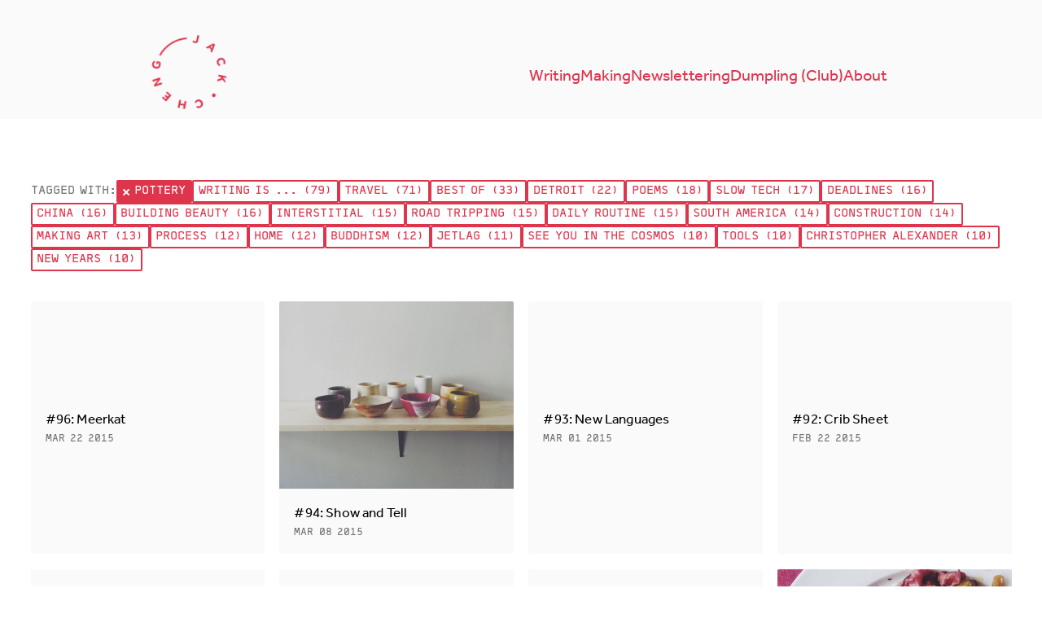

--- FILE ---
content_type: text/html; charset=utf-8
request_url: https://www.jackcheng.com/sunday/pottery/
body_size: 6156
content:
<!DOCTYPE html>
<html lang="en">
<head>
  <title>pottery - Jack Cheng</title>
  <meta charset="utf-8"/>
  <meta http-equiv="X-UA-Compatible" content="IE=edge"/>
  <meta name="HandheldFriendly" content="True"/>
  <meta name="viewport" content="width=device-width, initial-scale=1.0"/>

  <!-- rss -->
  <link href="/sunday/rss/" rel="alternate" type="application/atom+xml"/>
  
  <!-- mastodon verification -->
  <link href="https://indieweb.social/@jackcheng" rel="me"/>

  <!-- ghost theme variables -->
  <style>
    @import url("https://fast.fonts.net/lt/1.css?apiType=css&c=ecff8f21-c2dc-4e0a-8445-b2269342c1c3&fontids=812395");
    @font-face{
        font-family: "ITC Clearface Bold";
        src: url("https://www.jackcheng.com/assets/fonts/itc-clearface-bold.woff2?v=842e3323e5") format("woff2"),url("https://www.jackcheng.com/assets/fonts/itc-clearface-bold.woff?v=842e3323e5") format("woff");
        font-display: auto;
        font-style: normal;
        font-weight: bold;
        font-stretch: normal;
    }
    :root {
      --header-color: #CDBEC4;
    }
  </style>
  
  <!-- rss -->
  <link rel="stylesheet" type="text/css" href="https://www.jackcheng.com/assets/css/screen.css?v=842e3323e5" />
  <link rel="stylesheet" href="https://use.typekit.net/ylo0pwr.css">

  <!-- seo -->
    <link rel="icon" href="https://www.jackcheng.com/content/images/size/w256h256/2024/10/logo-round.png" type="image/png">
    <link rel="canonical" href="https://www.jackcheng.com/sunday/pottery/">
    <meta name="referrer" content="no-referrer-when-downgrade">
    
    <meta property="og:site_name" content="Jack Cheng">
    <meta property="og:type" content="website">
    <meta property="og:title" content="pottery - Jack Cheng">
    <meta property="og:url" content="https://www.jackcheng.com/sunday/pottery/">
    <meta property="article:publisher" content="https://www.facebook.com/ajackcheng">
    <meta name="twitter:card" content="summary">
    <meta name="twitter:title" content="pottery - Jack Cheng">
    <meta name="twitter:url" content="https://www.jackcheng.com/sunday/pottery/">
    <meta name="twitter:site" content="@jackcheng">
    
    <script type="application/ld+json">
{
    "@context": "https://schema.org",
    "@type": "Series",
    "publisher": {
        "@type": "Organization",
        "name": "Jack Cheng",
        "url": "https://www.jackcheng.com/",
        "logo": {
            "@type": "ImageObject",
            "url": "https://www.jackcheng.com/content/images/2023/04/logo-round.svg",
            "width": 60,
            "height": 60
        }
    },
    "url": "https://www.jackcheng.com/sunday/pottery/",
    "name": "pottery",
    "mainEntityOfPage": "https://www.jackcheng.com/sunday/pottery/"
}
    </script>

    <meta name="generator" content="Ghost 6.16">
    <link rel="alternate" type="application/rss+xml" title="Jack Cheng" href="https://www.jackcheng.com/potions/rss/">
    <script defer src="https://cdn.jsdelivr.net/ghost/portal@~2.58/umd/portal.min.js" data-i18n="true" data-ghost="https://www.jackcheng.com/" data-key="c51aa6a6ba6b286c5ef012012d" data-api="https://jack-cheng.ghost.io/ghost/api/content/" data-locale="en" crossorigin="anonymous"></script><style id="gh-members-styles">.gh-post-upgrade-cta-content,
.gh-post-upgrade-cta {
    display: flex;
    flex-direction: column;
    align-items: center;
    font-family: -apple-system, BlinkMacSystemFont, 'Segoe UI', Roboto, Oxygen, Ubuntu, Cantarell, 'Open Sans', 'Helvetica Neue', sans-serif;
    text-align: center;
    width: 100%;
    color: #ffffff;
    font-size: 16px;
}

.gh-post-upgrade-cta-content {
    border-radius: 8px;
    padding: 40px 4vw;
}

.gh-post-upgrade-cta h2 {
    color: #ffffff;
    font-size: 28px;
    letter-spacing: -0.2px;
    margin: 0;
    padding: 0;
}

.gh-post-upgrade-cta p {
    margin: 20px 0 0;
    padding: 0;
}

.gh-post-upgrade-cta small {
    font-size: 16px;
    letter-spacing: -0.2px;
}

.gh-post-upgrade-cta a {
    color: #ffffff;
    cursor: pointer;
    font-weight: 500;
    box-shadow: none;
    text-decoration: underline;
}

.gh-post-upgrade-cta a:hover {
    color: #ffffff;
    opacity: 0.8;
    box-shadow: none;
    text-decoration: underline;
}

.gh-post-upgrade-cta a.gh-btn {
    display: block;
    background: #ffffff;
    text-decoration: none;
    margin: 28px 0 0;
    padding: 8px 18px;
    border-radius: 4px;
    font-size: 16px;
    font-weight: 600;
}

.gh-post-upgrade-cta a.gh-btn:hover {
    opacity: 0.92;
}</style><script async src="https://js.stripe.com/v3/"></script>
    <script defer src="https://cdn.jsdelivr.net/ghost/sodo-search@~1.8/umd/sodo-search.min.js" data-key="c51aa6a6ba6b286c5ef012012d" data-styles="https://cdn.jsdelivr.net/ghost/sodo-search@~1.8/umd/main.css" data-sodo-search="https://jack-cheng.ghost.io/" data-locale="en" crossorigin="anonymous"></script>
    
    <link href="https://www.jackcheng.com/webmentions/receive/" rel="webmention">
    <script defer src="/public/cards.min.js?v=842e3323e5"></script>
    <link rel="stylesheet" type="text/css" href="/public/cards.min.css?v=842e3323e5">
    <script defer src="/public/member-attribution.min.js?v=842e3323e5"></script>
    <script defer src="/public/ghost-stats.min.js?v=842e3323e5" data-stringify-payload="false" data-datasource="analytics_events" data-storage="localStorage" data-host="https://www.jackcheng.com/.ghost/analytics/api/v1/page_hit"  tb_site_uuid="7037ff47-42ed-4828-916e-8a62e942a395" tb_post_uuid="undefined" tb_post_type="null" tb_member_uuid="undefined" tb_member_status="undefined"></script><style>:root {--ghost-accent-color: #DD354C;}</style>
    <meta name="fediverse:creator" content="@jackcheng@indieweb.social" />
</head>
<body class="tag-template tag-pottery">
<header id="site-header" class="site-header">
  <nav id="site-nav">
    <a id="site-logo" href="https://www.jackcheng.com">
        <svg width="202" height="202" viewBox="0 0 202 202" fill="none" xmlns="http://www.w3.org/2000/svg">
<title id="logo-title">Jack Cheng</title>
<path fill-rule="evenodd" clip-rule="evenodd" d="M79.561 23.0214C53.1348 30.4466 32.1743 50.9477 24.1064 77.0996L20.2842 75.9205C28.7516 48.4733 50.742 26.964 78.479 19.1705L79.561 23.0214Z" fill="hsl(352, 72%, 54%)"/>
<path d="M93.9538 25.58L96.8938 22.79C97.4338 23.43 97.9838 23.89 98.5438 24.17C99.1038 24.43 99.6938 24.56 100.314 24.56C101.134 24.56 101.794 24.31 102.294 23.81C102.794 23.31 103.044 22.58 103.044 21.62V8H107.574V21.92C107.574 23.44 107.244 24.69 106.584 25.67C105.944 26.65 105.094 27.38 104.034 27.86C102.994 28.32 101.864 28.55 100.644 28.55C97.7438 28.55 95.5138 27.56 93.9538 25.58Z" fill="hsl(352, 72%, 54%)"/>
<path d="M129.882 33.0913L146.356 19.4971L150.695 22.0021L147.029 42.9913L142.742 40.5163L143.712 35.7762L137.607 32.2512L133.987 35.4613L129.882 33.0913ZM140.271 29.7364L144.532 32.1964L146.207 24.4343L140.271 29.7364Z" fill="hsl(352, 72%, 54%)"/>
<path d="M173.983 67.4992L173.086 71.5852C172.148 71.4802 171.181 71.2067 170.187 70.7646C169.203 70.3398 168.276 69.7548 167.407 69.0094C166.538 68.2641 165.793 67.3545 165.173 66.2807C164.163 64.5313 163.658 62.7561 163.658 60.9551C163.667 59.1714 164.127 57.5085 165.038 55.9664C165.976 54.4317 167.32 53.1593 169.07 52.1493C170.351 51.4093 171.672 50.9358 173.03 50.7288C174.406 50.5118 175.734 50.553 177.016 50.8524C178.307 51.1692 179.502 51.7382 180.599 52.5593C181.707 53.3979 182.646 54.484 183.416 55.8176C184.336 57.4111 184.851 58.9841 184.963 60.5365C185.074 62.089 184.805 63.5835 184.156 65.0203L180.039 63.8293C180.467 62.8897 180.692 61.9398 180.715 60.9796C180.755 60.0095 180.491 59.0308 179.921 58.0435C179.321 57.0043 178.549 56.2486 177.607 55.7765C176.692 55.3117 175.699 55.1115 174.628 55.1758C173.566 55.2574 172.533 55.5883 171.529 56.1683C170.507 56.7583 169.704 57.4874 169.12 58.3558C168.546 59.2415 168.231 60.1967 168.176 61.2215C168.138 62.2363 168.41 63.246 168.99 64.2506C169.47 65.082 169.982 65.7098 170.527 66.134C171.073 66.5583 171.628 66.861 172.195 67.042C172.788 67.2304 173.385 67.3828 173.983 67.4992Z" fill="hsl(352, 72%, 54%)"/>
<path d="M174.52 93.1455H194.53V97.6755H186.55L194.53 104.366V109.616L186.73 102.746L174.52 110.546V105.056L183.25 99.7155L180.97 97.6755H174.52V93.1455Z" fill="hsl(352, 72%, 54%)"/>
<path d="M175.917 141.507C176.644 141.927 177.199 142.476 177.582 143.156C177.954 143.854 178.145 144.592 178.156 145.371C178.175 146.178 177.98 146.934 177.572 147.641C177.154 148.365 176.596 148.912 175.898 149.281C175.208 149.679 174.473 149.883 173.693 149.891C172.903 149.917 172.144 149.721 171.417 149.301C170.709 148.892 170.159 148.334 169.769 147.625C169.386 146.946 169.185 146.202 169.167 145.395C169.156 144.616 169.36 143.865 169.778 143.141C170.186 142.434 170.735 141.882 171.425 141.484C172.123 141.115 172.867 140.917 173.657 140.89C174.455 140.892 175.209 141.098 175.917 141.507Z" fill="hsl(352, 72%, 54%)"/>
<path d="M135.031 173.473L130.945 172.576C131.05 171.638 131.323 170.671 131.765 169.677C132.19 168.693 132.775 167.766 133.521 166.897C134.266 166.028 135.175 165.283 136.249 164.663C137.999 163.653 139.774 163.148 141.575 163.148C143.359 163.157 145.021 163.617 146.564 164.528C148.098 165.466 149.371 166.81 150.381 168.56C151.121 169.841 151.594 171.162 151.801 172.52C152.018 173.896 151.977 175.224 151.678 176.506C151.361 177.797 150.792 178.992 149.971 180.089C149.132 181.197 148.046 182.136 146.712 182.906C145.119 183.826 143.546 184.341 141.993 184.453C140.441 184.564 138.946 184.295 137.51 183.646L138.701 179.529C139.64 179.957 140.59 180.182 141.55 180.205C142.521 180.245 143.499 179.981 144.486 179.411C145.526 178.811 146.281 178.039 146.753 177.097C147.218 176.182 147.419 175.189 147.354 174.118C147.273 173.056 146.942 172.023 146.362 171.019C145.772 169.997 145.043 169.194 144.174 168.61C143.289 168.036 142.333 167.721 141.308 167.666C140.294 167.628 139.284 167.9 138.279 168.48C137.448 168.96 136.82 169.472 136.396 170.017C135.972 170.563 135.669 171.118 135.488 171.685C135.3 172.278 135.147 172.875 135.031 173.473Z" fill="hsl(352, 72%, 54%)"/>
<path d="M110.381 174.01V194.02H105.851V186.34H97.1806V194.02H92.6506V174.01H97.1806V182.23H105.851V174.01H110.381Z" fill="hsl(352, 72%, 54%)"/>
<path d="M70.8669 167.606L60.8619 184.935L49.0147 178.095L50.9947 174.665L58.9188 179.24L60.8688 175.863L54.7114 172.308L56.6314 168.982L62.7888 172.537L64.9488 168.796L56.4531 163.891L58.4481 160.436L70.8669 167.606Z" fill="hsl(352, 72%, 54%)"/>
<path d="M42.6643 145.069L25.3351 155.074L23.1751 151.333L30.0898 137.33L18.8401 143.825L16.6051 139.954L33.9343 129.949L35.9893 133.508L28.9718 147.813L40.4293 141.198L42.6643 145.069Z" fill="hsl(352, 72%, 54%)"/>
<path d="M21.17 99.5499H17.51V91.8398H26.18C27.06 92.8798 27.75 94.0998 28.25 95.4998C28.75 96.8798 29 98.4598 29 100.24C29 102.42 28.56 104.29 27.68 105.85C26.78 107.41 25.55 108.61 23.99 109.45C22.41 110.27 20.6 110.68 18.56 110.68C17.06 110.68 15.67 110.43 14.39 109.93C13.11 109.43 11.99 108.72 11.03 107.8C10.07 106.88 9.33 105.79 8.81 104.53C8.27 103.25 8 101.85 8 100.33C8 98.5098 8.34 96.9098 9.02 95.5298C9.68 94.1498 10.61 93.0198 11.81 92.1398L14.72 95.1998C13.96 95.8198 13.34 96.5198 12.86 97.2999C12.38 98.0799 12.14 99.0298 12.14 100.15C12.14 101.37 12.43 102.42 13.01 103.3C13.59 104.16 14.37 104.82 15.35 105.28C16.31 105.74 17.38 105.97 18.56 105.97C19.84 105.97 20.96 105.71 21.92 105.19C22.86 104.65 23.59 103.93 24.11 103.03C24.63 102.13 24.89 101.11 24.89 99.9698C24.89 99.1698 24.8 98.4398 24.62 97.7798C24.42 97.1198 24.11 96.5298 23.69 96.0098H21.17V99.5499Z" fill="hsl(352, 72%, 54%)"/>
</svg>
    </a>
      <ul>
      <li class="nav-writing"><a href="https://www.jackcheng.com/books/">Writing</a></li>
      <li class="nav-making"><a href="https://www.jackcheng.com/projects/">Making</a></li>
      <li class="nav-newslettering"><a href="https://www.jackcheng.com/sunday/">Newslettering</a></li>
      <li class="nav-dumpling-club"><a href="https://www.jackcheng.com/dumpling-club/">Dumpling (Club)</a></li>
      <li class="nav-about"><a href="https://www.jackcheng.com/about/">About</a></li>
</ul>
  </nav>
</header>


<main id="site-main">
  <section id="sunday-content" class="content">
    <div class="tags">
      <h5>Tagged with:</h5>
      <a href="/sunday/" class="active-tag">pottery</a>
          <a href="/sunday/writing-is/" class="tag">writing is ... <span>(79)</span></a>
          <a href="/sunday/travel/" class="tag">travel <span>(71)</span></a>
          <a href="/sunday/best-of/" class="tag">best of <span>(33)</span></a>
          <a href="/sunday/detroit/" class="tag">detroit <span>(22)</span></a>
          <a href="/sunday/poems/" class="tag">poems <span>(18)</span></a>
          <a href="/sunday/slow-tech/" class="tag">slow tech <span>(17)</span></a>
          <a href="/sunday/deadlines/" class="tag">deadlines <span>(16)</span></a>
          <a href="/sunday/china/" class="tag">china <span>(16)</span></a>
          <a href="/sunday/building-beauty/" class="tag">building beauty <span>(16)</span></a>
          <a href="/sunday/interstitial/" class="tag">interstitial <span>(15)</span></a>
          <a href="/sunday/road-tripping/" class="tag">road tripping <span>(15)</span></a>
          <a href="/sunday/daily-routine/" class="tag">daily routine <span>(15)</span></a>
          <a href="/sunday/south-america/" class="tag">south america <span>(14)</span></a>
          <a href="/sunday/construction/" class="tag">construction <span>(14)</span></a>
          <a href="/sunday/making-art/" class="tag">making art <span>(13)</span></a>
          <a href="/sunday/process/" class="tag">process <span>(12)</span></a>
          <a href="/sunday/home/" class="tag">home <span>(12)</span></a>
          <a href="/sunday/buddhism/" class="tag">buddhism <span>(12)</span></a>
          <a href="/sunday/jetlag/" class="tag">jetlag <span>(11)</span></a>
          <a href="/sunday/see-you-in-the-cosmos/" class="tag">see you in the cosmos <span>(10)</span></a>
          <a href="/sunday/tools/" class="tag">tools <span>(10)</span></a>
          <a href="/sunday/christopher-alexander/" class="tag">christopher alexander <span>(10)</span></a>
          <a href="/sunday/new-years/" class="tag">new years <span>(10)</span></a>
    </div>
    <div class="cards">
        
<article class="post-card card post tag-sunday tag-pottery tag-meerkat tag-livestreaming no-image">
  <a class="post-card-content-link" href="/sunday/96-meerkat/">
    <div class="card-content">
      <h3 class="card-title">#96: Meerkat</h3>
      <p></p>
      <time>Mar 22 2015</time>
    </div>
  </a>
</article>
        
<article class="post-card card post tag-sunday tag-pottery">
  <a class="post-card-content-link" href="/sunday/94-show-and-tell/">
      <img class="post-card-image"
        srcset="/content/images/size/w300/2022/03/94.jpeg 300w,
                /content/images/size/w600/2022/03/94.jpeg 600w,
                /content/images/size/w900/2022/03/94.jpeg 900w,
                /content/images/size/w1800/2022/03/94.jpeg 1800w"
        sizes="(max-width: 1000px) 100vw, 800px"
        src="/content/images/size/w600/2022/03/94.jpeg"
        alt="Bowls and cups, mostly browns, whites, and yellows, with one red bowl."
        loading="lazy"
      />
    <div class="card-content">
      <h3 class="card-title">#94: Show and Tell</h3>
      <p></p>
      <time>Mar 08 2015</time>
    </div>
  </a>
</article>
        
<article class="post-card card post tag-sunday tag-pottery tag-detroit tag-noticing no-image">
  <a class="post-card-content-link" href="/sunday/93-new-languages/">
    <div class="card-content">
      <h3 class="card-title">#93: New Languages</h3>
      <p></p>
      <time>Mar 01 2015</time>
    </div>
  </a>
</article>
        
<article class="post-card card post tag-sunday tag-pottery no-image">
  <a class="post-card-content-link" href="/sunday/92-crib-sheet/">
    <div class="card-content">
      <h3 class="card-title">#92: Crib Sheet</h3>
      <p></p>
      <time>Feb 22 2015</time>
    </div>
  </a>
</article>
        
<article class="post-card card post tag-sunday tag-pottery tag-writing-is no-image">
  <a class="post-card-content-link" href="/sunday/91-the-end-of-wet-work-/">
    <div class="card-content">
      <h3 class="card-title">#91: The End of Wet Work</h3>
      <p></p>
      <time>Feb 15 2015</time>
    </div>
  </a>
</article>
        
<article class="post-card card post tag-sunday tag-pottery tag-alfonso-cuaron tag-alain-de-botton tag-movies tag-architecture no-image">
  <a class="post-card-content-link" href="/sunday/90-variations-on-a-theme/">
    <div class="card-content">
      <h3 class="card-title">#90: Variations on a Theme</h3>
      <p></p>
      <time>Feb 08 2015</time>
    </div>
  </a>
</article>
        
<article class="post-card card post tag-sunday tag-pottery tag-mastery tag-cleanliness no-image">
  <a class="post-card-content-link" href="/sunday/89-mastery-and-cleanliness/">
    <div class="card-content">
      <h3 class="card-title">#89: Mastery and Cleanliness</h3>
      <p></p>
      <time>Feb 01 2015</time>
    </div>
  </a>
</article>
        
<article class="post-card card post tag-sunday tag-pottery">
  <a class="post-card-content-link" href="/sunday/88-poor-scientist/">
      <img class="post-card-image"
        srcset="/content/images/size/w300/2022/03/88.jpeg 300w,
                /content/images/size/w600/2022/03/88.jpeg 600w,
                /content/images/size/w900/2022/03/88.jpeg 900w,
                /content/images/size/w1800/2022/03/88.jpeg 1800w"
        sizes="(max-width: 1000px) 100vw, 800px"
        src="/content/images/size/w600/2022/03/88.jpeg"
        alt="Breakfast plate: ham and eggs, carrots, Brussels sprouts, crunchy garlic topping. Fork tines in bottom left corner."
        loading="lazy"
      />
    <div class="card-content">
      <h3 class="card-title">#88: Poor Scientist</h3>
      <p></p>
      <time>Jan 25 2015</time>
    </div>
  </a>
</article>
        
<article class="post-card card post tag-sunday tag-detroit tag-pottery tag-writing-is no-image">
  <a class="post-card-content-link" href="/sunday/87-how-easily-they-wash-away/">
    <div class="card-content">
      <h3 class="card-title">#87: How Easily They Wash Away</h3>
      <p></p>
      <time>Jan 19 2015</time>
    </div>
  </a>
</article>
        
<article class="post-card card post tag-sunday tag-detroit tag-pottery">
  <a class="post-card-content-link" href="/sunday/86-wet-clay/">
      <img class="post-card-image"
        srcset="/content/images/size/w300/2022/03/86.jpeg 300w,
                /content/images/size/w600/2022/03/86.jpeg 600w,
                /content/images/size/w900/2022/03/86.jpeg 900w,
                /content/images/size/w1800/2022/03/86.jpeg 1800w"
        sizes="(max-width: 1000px) 100vw, 800px"
        src="/content/images/size/w600/2022/03/86.jpeg"
        alt="Snowy street at night, tire tracks carved into driveway. Streetlight glare, a couple of porch lights and garbage cans."
        loading="lazy"
      />
    <div class="card-content">
      <h3 class="card-title">#86: Wet Clay</h3>
      <p></p>
      <time>Jan 11 2015</time>
    </div>
  </a>
</article>
      </div>
    </div>
  </section>
</main>

<footer id="site-footer">
  <nav>
      <ul>
      <li class="nav-author-visits"><a href="https://www.jackcheng.com/author-visits/">Author Visits</a></li>
      <li class="nav-instagram"><a href="https://instagram.com/jackcheng">Instagram</a></li>
      <li class="nav-mastodon"><a href="https://indieweb.social/@jackcheng">Mastodon</a></li>
      <li class="nav-rss"><a href="https://www.jackcheng.com/sunday/rss/">RSS</a></li>
</ul>
  </nav>
  <span class="copyright">&copy; 2026 Jack Cheng</span>
</footer>

</body>
</html>


--- FILE ---
content_type: text/css; charset=UTF-8
request_url: https://www.jackcheng.com/assets/css/screen.css?v=842e3323e5
body_size: 4063
content:
/* Import CSS reset and base styles */
@import "resets.css";

:root {
  --brand-color: 352;
  --font-text: effra, -apple-system, BlinkMacSystemFont, “Roboto”, “Droid Sans”, Helvetica, Arial, sans-serif;
  --font-alt: ff-typestar-ocr-web-pro, sans-serif;
  --font-display: "ITC Clearface Bold", Georgia, serif;
  --base: 1.25rem; /* 20px */
  --line-height: calc( 4 / 3 );
  --lh: calc(var(--base) * var(--line-height));
  --teeny: .6em;
  --smallest: .7em;
  --smaller: .85em;
  --larger: 1.4em;
  --largest: 2.4em;
  --lightness: 0%;
  --bg-color: hsl(0 0% calc(100% - var(--lightness)));
  --bg-accent: hsl(42 100% 96%);
  --text-color: hsl(0 0% var(--lightness) / 0.85);
  --lighter: hsl(0 0% var(--lightness) / 0.75);
  --lightest: hsl(0 0% var(--lightness) / 0.55);
  --darker: hsl(0 0% var(--lightness) / 1.0);
  --faint: hsl(0 0% var(--lightness) / 0.10);
  --faintest: hsl(0 0% var(--lightness) / 0.02);
  --ql: calc(var(--lh) / 4);
  --hl: calc(var(--lh) / 2);
  --dl: calc(var(--lh) * 2);
  --link-color: hsl(var(--brand-color), 72%, 54%);
  --link-accent: hsl(306 26% 85%);
  --grid-unit: 80px;
  --grid-gap: 24px;
}

html {
  font-size: var(--base);
  line-height: var(--line-height);
}

body {
  -webkit-font-smoothing: antialiased;
  -moz-osx-font-smoothing: grayscale;
  font-family: var(--font-text);
  color: var(--text-color);
  background: var(--bg-color);
  display: flex;
  flex-direction: column;
  min-height: 100vh;
}

main {
  flex: 1;
}

header {
  background: var(--faintest);
}

header li, footer li {
  list-style: none;
}

header, footer, .content, .outer {
  padding: var(--lh) var(--grid-gap);
}

main footer {
  padding-top: 0;
}

header p a {
  text-decoration: underline;
}

#site-main {
  padding-top: 0;
}
.content a { color: var(--link-color); }

h1, h2, h3, strong {
  color: var(--darker);
  font-weight: 500;
}

h1, h2 {
  font-size: var(--larger);
  margin: var(--hl) 0;
  font-weight: normal;
  line-height: calc( 4 / 3 );
}

header h1 {
  font-size: var(--largest);
  line-height: 1.125;
  margin: var(--hl) 0 var(--ql);
  font-family: var(--font-display);
  font-weight: bold;
  letter-spacing: -0.02em;
}

h5 {
  font-weight: normal;
}

h5, time, .tag, .tags a, .button, button {
  font-size: var(--smallest);
  font-family: var(--font-alt);
  text-transform: uppercase;
  word-spacing: -0.15em;
}

h4 {
  margin-bottom: var(--ql);
}

h5, time {
  color: var(--lightest);
}

h5 time {
  font-size: 1em;
}

h5 time::before {
  content: " | ";
  color: var(--faint);
}

.article-excerpt {
  font-size: var(--smaller);
  color: var(--lightest);
  margin-top: var(--lh);
  line-height: 1.5;
}

main > header, article > header {
  text-align: center;
}

.article-header h4 {
  margin: var(--ql) 0 calc(var(--ql) * -1);
}

.article-header .article-image {
  margin: var(--lh) calc(var(--grid-gap) * -1);
  position: relative;
  border-radius: 2px;
}

.article-header .article-image img {
  display: block;
  width: 100%;
}

figcaption {
  font-size: var(--teeny);
  color: var(--lightest);
  text-align: right;
  padding: var(--ql);
  font-family: var(--font-alt);
  width: 100%;
  /* background: var(--faintest); */
}

figcaption a {
  text-decoration: underline;
}

.article-content h2 {
  margin-top: var(--dl);
}

.article-content h3 {
  margin: var(--lh) 0 0;
}

.article-content, .post-list {
  display: flex;
  flex-direction: column;
  align-items: center;
}

.article-content > *, .post-list > * {
  width: 100%;
  max-width: 29rem;
}

.article-content p, .article-content ul, .article-content ol, .article-content blockquote, .article-content > iframe{
  margin-bottom: var(--lh);
}

.article-content p {
  hyphens: auto;
}

.article-content p a{
  color: var(--link-color);
  hyphens: none; /* don't hyphenate links */
}

.article-content li {
  padding-left: 0.5em;
  margin: var(--ql) 1.1em;
}

.article-content div + p {
  margin-top: var(--lh);
}

.article-content > *:last-child {
  margin-bottom: 0;
}

hr {
  border: none;
  height: 2px;
  background: var(--faint);
  margin: var(--hl) auto;
  width: 10vw;
}

hr + h2 {
  margin-top: var(--hl);
}

.article-content blockquote {
  padding-left: calc(var(--hl) + 5px);
  border-left: 2px solid var(--link-color);
  color: var(--lighter);
}

.article-content figure {
  display: flex;
  flex-direction: column;
  align-items: center;
  margin: var(--hl) 0;
  border-radius: 2px;
}

.article-content figure img {
  margin-bottom: 0;
  display: block;
}

.article-content iframe {
  max-width: 100%;
  margin-bottom: var(--lh);
}

.article-content .cards {
  margin-left: calc(var(--grid-gap) * -1);
  margin-right: calc(var(--grid-gap) * -1);
}

a:hover, button:hover { opacity: 0.8; }

.tags {
  margin: var(--lh) 0;
  line-height: 1.75;
}

.tags, footer nav ul {
  display: flex;
  flex-wrap: wrap;
  align-items: center;
  gap: 0.4em;
}

.tags a, .button, button {
  border: 2px solid var(--link-color);
  border-radius: 2px;
  white-space: nowrap; /* prevent word break */
  cursor: pointer;
  display: inline-block;
  padding: 0 0.4em;
  -webkit-font-smoothing: auto;
  -moz-osx-font-smoothing: auto;
  color: var(--link-color);
}

.tags a:hover, .tags a.active-tag {
  opacity: 1.0;
}

a.light {
  border-color: var(--faint);
  background: transparent !important; 
  color: var(--lightest) !important;
}

/* Article Navigation */

.article-nav {
  display: flex;
  flex-direction: row;
  justify-content: space-between;
  padding-top: var(--lh);
  font-size: var(--smaller);
}

.article-nav a {
  color: var(--link-color);
  display: block;
  max-width: 45vw;
}

.next-post {
  text-align: right;
}

.cards {
  display: grid;
  grid-template-columns: repeat(auto-fit, minmax(200px, 1fr));
  grid-gap: var(--grid-gap);
  position: relative;
}

.cards .card a {
  background: var(--faintest);
  display: block;
  color: var(--text-color);
  display: flex;
  flex-direction: column;
  justify-content: center;
  height: 100%;
  border-radius: 2px;
  overflow: hidden;
  min-height: calc(var(--lh) * 6);
}

/* .card a {
  background: var(--faintest);
  display: block;
  color: var(--text-color);
  display: flex;
  flex-direction: column;
  justify-content: center;
  height: 100%;
  border-radius: 2px;
  overflow: hidden;
  min-height: calc(var(--lh) * 6);
} */

.card img, .card .cta-content{
  object-fit: cover;
  aspect-ratio: 3 / 2;
  width: 100%;
  display: block;
  margin-bottom: 0;
}

.card .cta-content {
  position: absolute;
}

.card-content {
  font-size: var(--smaller);
  padding: calc(var(--grid-gap) * .75);
  line-height: 1.333;
  margin: auto;
  width: 100%;
}

.card-content h3, .card-content p {
  font-weight: normal;
  letter-spacing: 0.01em;
}

.card-content p {
  color: var(--lightest);
  margin-bottom: 0;
}

.card-content time {
  font-size: var(--smallest);
}

#sunday-content .cards {
  grid-template-columns: repeat(auto-fit, minmax(240px, 1fr));
}

/* Memberships */

#plans {
}

#plans .card {
  background: rbg(254,251,232);
  border: 1px solid var(--faint);
  padding: var(--grid-gap);
  margin-bottom: var(--hl);
}

#plans .card-content {
}

#plans article a {
  display: block;
}

#plans article h2 {
  margin: 0;
}

#plans + p {
  color: var(--lighter);
  font-size: var(--smaller);
  text-align: center;
}

#membership-updates {
  padding-bottom: var(--dl);
  /* border-top: 3px solid var(--link-color); */
}

#membership-updates article {
  position: relative;
  margin: var(--lh) 0 calc(var(--lh) * 1.5);
}

#membership-updates.article-content {
  display: block;
}

#membership-updates .article-image {
  margin-bottom: var(--lh);
}

.membership-card {
  background: var(--bg-accent);
  padding: var(--hl);
  margin-top: var(--lh);
}

.membership-card h2 {
  margin-top: 0;
  line-height: 1.2;
  font-size: var(--base);
}

.membership-card + p {
  font-size: var(--smaller);
  text-align: center;
  margin-top: var(--ql);
}

.membership-card + p a {
  color: var(--link-color);
}

.membership-card li a {
  border-bottom: 1px solid var(--lighter);
}

p.membership-description {
  margin: 0 -12px var(--ql);
}

.membership-locked {
  text-align: center;
  background: var(--faintest);
  padding: var(--lh) var(--lh) var(--dl);
  margin-bottom: var(--hl);
  /* border: 1px dotted var(--faint); */
}

.membership-locked a {
  margin-top: var(--ql);
}

.blurred{
  filter: blur(6px);
}

/* Sunday Letter Signup */

.cta-content {
  display: flex;
  align-items: center;
  justify-content: center;
  flex-direction: column;
  text-align: center;
  padding: var(--lh) var(--grid-gap) calc(var(--lh) * 1.25);
  background: var(--bg-accent);
  border-radius: 2px;
  margin-right: calc(var(--grid-gap) * -1);
  margin-left: calc(var(--grid-gap) * -1);
  color: var(--lighter);
}

.cta-content > p {
  font-size: var(--smaller);
  width: 100%;
  max-width: calc(var(--grid-unit) * 8);
}

.cta-content a {
  /* border-bottom: 2px solid var(--link-accent);  */
  text-decoration: underline;
}

main header .tags {
  margin-top: var(--ql);
}

main header p {
  margin-bottom: var(--hl);
}

#cta-fields {
  display: flex;
  align-items: center;
  flex-wrap: wrap;
  gap: var(--ql);
}

#cta-form {
  width: 100%;
  max-width: calc(var(--grid-unit) * 6);
  margin-top: var(--hl);
}

#cta-form p {
  font-size: var(--smaller);
  margin: var(--hl) 0;
  position: absolute;
  color: var(--lighter);
}

#cta-form.loading button {
  display: none;
}

#cta-form.error::after {
  content: "Something went wrong. 😬";
}

#cta-form.success::after {
  content: "One more step: you should have just received an email to confirm your address. If you don’t see it in your Inbox, check your Spam or Promotions folders.";
  font-size: var(--smaller);
  margin: var(--hl) 0;
  display: block;
  color: var(--lighter);
}

#cta-form.loading #cta-fields::after {
  content: "Loading...";
  border-radius: 2px;
  background: var(--faint);
  text-align: center;
  display: inline-block;
  color: var(--bg-color);
  padding: var(--ql);
  text-transform: uppercase;
  font-size: var(--smallest);
  font-family: var(--font-alt);
  word-spacing: -0.15em;
}

#cta-form input {
  color: var(--text-color);
  background: var(--bg-color);
  border: 1px solid var(--faint);
  box-shadow: 0 1px 1px rgb(0 0 0 / 0.05);
  padding: 6px 10px;
  flex: 4 0 auto;
  border-radius: 2px;
  line-height: 2rem;
}

#cta-form button, #cta-form.loading #cta-fields::after {
  flex: 1 0 auto;
  line-height: 2rem;
}

.button, button, .active-tag {
  background: var(--link-color);
  color: var(--bg-color) !important;
}

.button, button {
  padding: 5px 10px;
  cursor: pointer;
  text-align: center;
}

/* override for Ghost audio player button color */
.kg-audio-player button {
  color: var(--link-color) !important;
}

.active-tag {
  position: relative;
  padding-left: 20px !important;
}

.active-tag:before, .active-tag:after {
  position: absolute;
  left: 9px;
  top: 8px;
  content: ' ';
  height: 10px;
  width: 2px;
  background-color: var(--bg-color);
}

.active-tag:before {
  transform: rotate(45deg);
}

.active-tag:after {
  transform: rotate(-45deg);
}

/* Index Pages */

.archive-content h3 {
  font-weight: normal;
}

.archive-content h3 time {
  margin-left: 0.5em;
  font-size: var(--smallest);
}

.archive-content li {
  list-style: none;
  padding: calc(var(--lh) * .75) 0;
  border-bottom: 1px solid var(--faint);
}

.archive-content li:last-child {
  border-bottom: 0;
}

.archive-content p {
  color: var(--lighter);
}

/* Book Index */

.books-list {
  display: grid;
  grid-template-columns: repeat(auto-fit, minmax(200px, 1fr));
  grid-gap: var(--grid-gap);
}

.book-content {
  display: flex;
  flex-direction: column;
  text-align: center;
  margin: var(--ql) 0;
}

.book-title {
  order: 1;
}

.book-pubdate {
  order: 2;
  margin: calc(var(--ql) / 2) 0;
}

.book-description {
  font-size: var(--smaller);
  order: 3;
}

/* Footer */

#site-footer {
  background: hsl(0 0% 0% / 1.0);
  font-size: var(--smaller);
  color: hsl(0 0% 55%);
  text-align: center;
}

#site-footer a {
  color: hsl(0 0% 100%);
}

#site-footer ul {
  column-gap: 1.2em;
  justify-content: center;
}

#site-footer nav {
  margin-bottom: var(--hl);
}

#site-nav {
  display: flex;
  justify-content: space-between;
  align-items: center;
  font-size: var(--smaller);
}

#site-nav a {
  color: var(--link-color);
  display: block;
}

#site-nav ul {
  display: flex;
  flex-direction: column;
  text-align: right;
  justify-content: flex-end;
  flex-wrap: wrap;
  column-gap: 1em;
  /* margin-top: var(--hl);
  margin-right: 200px; */
}

#site-logo {
  /* position: absolute;
  right: calc(var(--hl) * -.75);
  top: calc(var(--hl) * -1); */
  margin-left: -8px;
}

#site-logo svg {
  width: 100px;
  height: 100px;
  animation: spin 60s infinite steps(60);
  fill: var(--link-color);
}

@keyframes spin {
  100% {
    transform: rotate(360deg);
  }
}

.emoji {
  margin-right: 0.2em;
}

/* Homepage */

body.home-template section > p {
  margin-bottom: var(--hl);
}

body.home-template p a {
  text-decoration: underline;
}

#home-about {
  min-height: 70vh;
  display: flex;
  flex-direction: column;
  align-items: center;
  justify-content: flex-start;
}

#home-about h1, #home-about p {
  width: 100%;
  max-width: 680px;
  text-align: left;
}

#home-about h1 {
  color: var(--link-color);
  margin: var(--lh) 0 var(--hl);
}

#home-about h1 br {
  display: none;
}

#home-sunday {
  padding-bottom: calc(var(--lh) * 1.25);
}

#home-sunday p:first-child {
  text-align: center;
  color: var(--lighter);
  font-size: var(--smaller);
}

#home-sunday p:first-child::after {
  content: " ↓"
}

/* Book Pages */

#book-content {
  display: flex;
  flex-direction: column;
}

#book-cover {
  margin-top: 0;
  margin-bottom: 0;
}

#book-cover figcaption {
  text-align: center;
}

#book-cover figcaption a {
  color: var(--lighter);
  text-decoration: none;
}

#book-recognition {
  font-size: var(--smaller);
  color: var(--lightest);
  line-height: 1.5;
  margin: var(--lh) 0;
  text-align: center;
}

#book-recognition li{
  list-style: none;
  margin: 0;
  padding: 0;
}

#book-actions {
  border: var(--hl) solid var(--faintest);
  padding: var(--hl);
  margin-top: var(--ql);
  margin-bottom: var(--lh);
  text-align: center;
}

#book-actions li, #book-actions ul {
  margin: 0;
  padding: 0;
  list-style: none;
}

#cta-form + p {
  margin-top: var(--lh);
  color: var(--lightest);
}

/* Hide timestamp on page template */

.page-template .article-content > time {
  display: none;
}

/* Other Helpers */

.shorten {
  display: none;
}

#membership-about {
  margin: calc(var(--lh) * -1) calc(var(--lh) * -1) 0; /* hack for small screen outer padding */
}

/* Tablets and Up */

@media (min-width: 701px) {
  :root {
    --base: 1.25rem; /* 20px */
    --line-height: 1.5;
  }

  footer nav {
    margin-bottom: 0;
  }

  #site-main .has-image #article-content {
    padding-top: 18.5rem;
  }
  
  .article-header .article-image {
    position: relative;
    margin: var(--lh) calc(var(--grid-gap) * -1) -18rem;
    overflow: hidden;
  }

  .article-content .cards {
    margin-left: calc(var(--grid-gap) * -1);
    margin-right: calc(var(--grid-gap) * -1);
  }

  /* restore homepage h1 line break */

  #home-about h1 br {
    display: block;
  }
  
  #site-nav ul {
    flex-direction: row;
    text-align: left;  
    gap: 1.5em;
  }

  #site-nav a {
    font-size: 1.2em;
  }

  #site-footer {
    display: flex;
    justify-content: space-between;
    flex-direction: row-reverse;
    margin-top: var(--lh);
  }

  #site-footer nav {
    margin-bottom: 0;
  }

  .shorten {
    display: inline;
  }

  /* make tall book cover not so tall  */

  #book-header {
    text-align: left;
    display: flex;
    gap: var(--lh);
    align-items: center;
  }

  #book-title {
    font-size: 4.2em;
    line-height: 1em;
  }
    
  #book-intro {
    display: flex;
    flex-direction: column;
    align-items: stretch;
    flex-grow: 2;
    width: 420px;
  }

  #book-content {
    display: block;
  }

  #book-cover, #book-actions {
    width: 260px;
    /* margin: 0 0 0 var(--lh); */
  }

  #book-actions {
    float: right;
    margin-left: var(--lh);
    margin-top: var(--hl);
  }

  #book-recognition {
    text-align: left;
    flex-grow: 2;
  }

  #sunday-header {
    display: flex;
    flex-direction: column;
    align-items: center;
    justify-content: center;
  }

  #sunday-header > * {
    width: calc(var(--grid-unit) * 6);
  }

  #cta-form + p {
    flex-grow: 2;
  }

  hr {
    margin: calc(var(--lh) * 1.5 - 2px) auto;
  }
  
  hr + h2 {
    margin-top: calc(var(--lh) * 1.5);
  }

  #membership-about {
    margin: 0; /* hack for small screen outer padding */
  }
}

@media (min-width: 801px ) {
  .cards {
    grid-gap: var(--hl);
  }

  /* .article-header {
    text-align: left;
  } */

  .article-header .article-image {
    margin-left: calc(var(--grid-unit) * -1);
    margin-right: calc(var(--grid-unit) * -1);
  }

  .article-content .kg-gallery-container {
    width: 800px;
  }

  header, footer, .content, .outer {
    padding: var(--lh) calc((100vw - 740px) / 2);
  }

  #plans, #plans + p {
    max-width: none;
    width: 800px;  
  }

  /* Book Index */

  .books-list .book {
    border: 0;
  }

}

@media (min-width: 960px ) {
  #site-header, #site-footer, #home-sunday {
    padding: var(--lh) calc((100vw - 900px) / 2);
  }
  #site-header {
    padding-bottom: 0;
  }
  #sunday-content {
    /* display: flex; */
    padding-left: var(--lh);
    padding-right: var(--lh);
  }
  #site-membership {
    padding: 0;
    display: grid;
    grid-template-columns: 1fr 530px 20px 300px 1fr;
    grid-gap: var(--grid-gap);
    grid-template-areas:
      "header header header header header"
      ". main . sidebar .";
  }
  #membership-about{
    grid-area: header;
  }
  #membership-account{
    grid-area: sidebar;
  }
  #membership-updates{
    grid-area: main;
  }

  p.excerpt {
    margin-bottom: 0;
  }
  
  p.excerpt a {
    color: var(--link-color);
  }
  
  .article-content .kg-gallery-container {
    width: 960px;
  }

  /* #sunday-content .tags {
    flex-direction: column;
    align-items: flex-start;
    width: 280px; 
  }
  #sunday-content .cards {
    flex-grow: 2;
  } */
}

/* Dark Mode */

@media (prefers-color-scheme: dark) {
  :root {
    --brand-color: 172;
    --lightness: 100%;
    --faint: hsl(0 0% var(--lightness) / 0.25);
    --faintest: hsl(0 0% var(--lightness) / 0.07);  
    --bg-accent: hsl(172 100% 4%);
  }
}